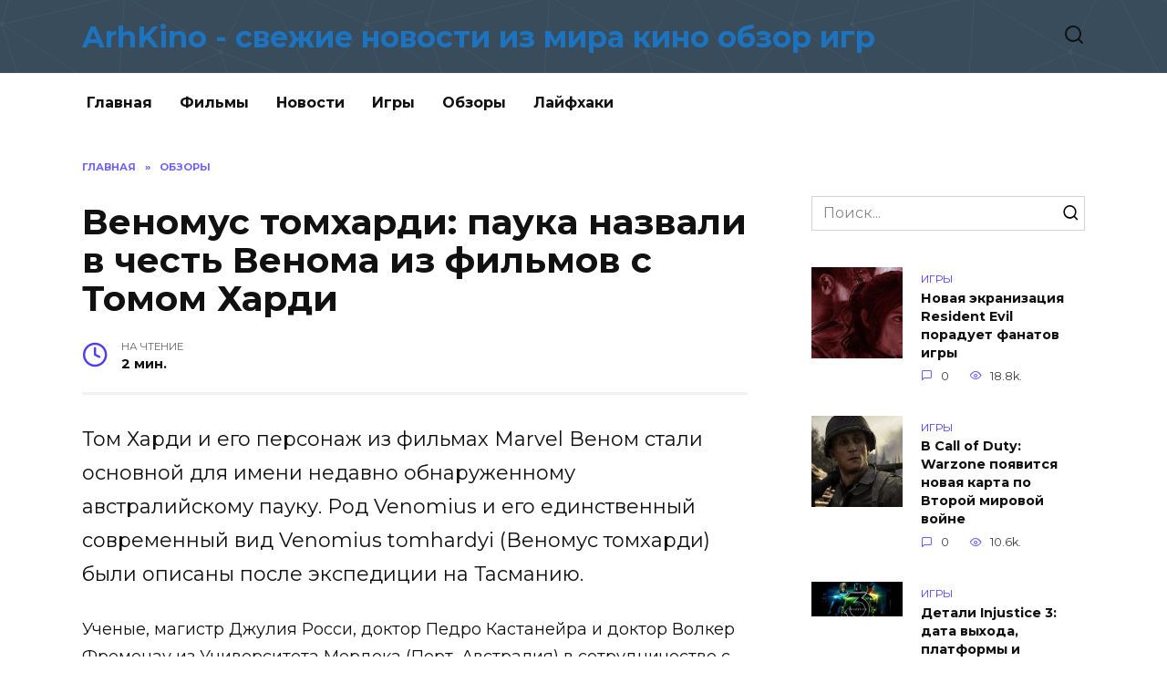

--- FILE ---
content_type: text/html; charset=UTF-8
request_url: https://arhkino.ru/venomus-tomhardi-pauka-nazvali-v-chest-venoma-iz-fil-mov-s-tomom-hardi/
body_size: 10142
content:
<!doctype html>
<html lang="ru-RU"
prefix="og: https://ogp.me/ns#" >
<head>
<meta charset="UTF-8">
<meta name="viewport" content="width=device-width, initial-scale=1">
<title>Веномус томхарди: паука назвали в честь Венома из фильмов с Томом Харди</title>
<script type="text/javascript"> //<![CDATA[
ajaxurl = "https://arhkino.ru/wp-admin/admin-ajax.php";
//]]></script>
<!-- All in One SEO Pack 3.2.10 от Michael Torbert из Semper Fi Web Design[174,314] -->
<meta name="description"  content="Том Харди и его персонаж из фильмах Marvel Веном стали основной для имени недавно обнаруженному австралийскому пауку. Род Venomius и его единственный" />
<meta name="robots" content="index,nofollow" />
<script type="application/ld+json" class="aioseop-schema">{"@context":"https://schema.org","@graph":[{"@type":"Organization","@id":"https://arhkino.ru/#organization","url":"https://arhkino.ru/","name":"ArhKino - \u0441\u0432\u0435\u0436\u0438\u0435 \u043d\u043e\u0432\u043e\u0441\u0442\u0438 \u0438\u0437 \u043c\u0438\u0440\u0430 \u043a\u0438\u043d\u043e \u043e\u0431\u0437\u043e\u0440 \u0438\u0433\u0440","sameAs":[]},{"@type":"WebSite","@id":"https://arhkino.ru/#website","url":"https://arhkino.ru/","name":"ArhKino - \u0441\u0432\u0435\u0436\u0438\u0435 \u043d\u043e\u0432\u043e\u0441\u0442\u0438 \u0438\u0437 \u043c\u0438\u0440\u0430 \u043a\u0438\u043d\u043e \u043e\u0431\u0437\u043e\u0440 \u0438\u0433\u0440","publisher":{"@id":"https://arhkino.ru/#organization"},"potentialAction":{"@type":"SearchAction","target":"https://arhkino.ru/?s={search_term_string}","query-input":"required name=search_term_string"}},{"@type":"WebPage","@id":"https://arhkino.ru/venomus-tomhardi-pauka-nazvali-v-chest-venoma-iz-fil-mov-s-tomom-hardi/#webpage","url":"https://arhkino.ru/venomus-tomhardi-pauka-nazvali-v-chest-venoma-iz-fil-mov-s-tomom-hardi/","inLanguage":"ru-RU","name":"\u0412\u0435\u043d\u043e\u043c\u0443\u0441 \u0442\u043e\u043c\u0445\u0430\u0440\u0434\u0438: \u043f\u0430\u0443\u043a\u0430 \u043d\u0430\u0437\u0432\u0430\u043b\u0438 \u0432 \u0447\u0435\u0441\u0442\u044c \u0412\u0435\u043d\u043e\u043c\u0430 \u0438\u0437 \u0444\u0438\u043b\u044c\u043c\u043e\u0432 \u0441 \u0422\u043e\u043c\u043e\u043c \u0425\u0430\u0440\u0434\u0438","isPartOf":{"@id":"https://arhkino.ru/#website"},"image":{"@type":"ImageObject","@id":"https://arhkino.ru/venomus-tomhardi-pauka-nazvali-v-chest-venoma-iz-fil-mov-s-tomom-hardi/#primaryimage","url":"https://arhkino.ru/wp-content/uploads/2023/09/fileo5pf5e06yt1-bigTopImage_2023_09_12_21_35_01.jpeg","width":1200,"height":600},"primaryImageOfPage":{"@id":"https://arhkino.ru/venomus-tomhardi-pauka-nazvali-v-chest-venoma-iz-fil-mov-s-tomom-hardi/#primaryimage"},"datePublished":"2023-09-12T19:53:05+00:00","dateModified":"2023-09-12T19:53:05+00:00"},{"@type":"Article","@id":"https://arhkino.ru/venomus-tomhardi-pauka-nazvali-v-chest-venoma-iz-fil-mov-s-tomom-hardi/#article","isPartOf":{"@id":"https://arhkino.ru/venomus-tomhardi-pauka-nazvali-v-chest-venoma-iz-fil-mov-s-tomom-hardi/#webpage"},"author":{"@id":"https://arhkino.ru/author/dron/#author"},"headline":"\u0412\u0435\u043d\u043e\u043c\u0443\u0441 \u0442\u043e\u043c\u0445\u0430\u0440\u0434\u0438: \u043f\u0430\u0443\u043a\u0430 \u043d\u0430\u0437\u0432\u0430\u043b\u0438 \u0432 \u0447\u0435\u0441\u0442\u044c \u0412\u0435\u043d\u043e\u043c\u0430 \u0438\u0437 \u0444\u0438\u043b\u044c\u043c\u043e\u0432 \u0441 \u0422\u043e\u043c\u043e\u043c \u0425\u0430\u0440\u0434\u0438","datePublished":"2023-09-12T19:53:05+00:00","dateModified":"2023-09-12T19:53:05+00:00","commentCount":0,"mainEntityOfPage":{"@id":"https://arhkino.ru/venomus-tomhardi-pauka-nazvali-v-chest-venoma-iz-fil-mov-s-tomom-hardi/#webpage"},"publisher":{"@id":"https://arhkino.ru/#organization"},"articleSection":"\u041e\u0431\u0437\u043e\u0440\u044b","image":{"@type":"ImageObject","@id":"https://arhkino.ru/venomus-tomhardi-pauka-nazvali-v-chest-venoma-iz-fil-mov-s-tomom-hardi/#primaryimage","url":"https://arhkino.ru/wp-content/uploads/2023/09/fileo5pf5e06yt1-bigTopImage_2023_09_12_21_35_01.jpeg","width":1200,"height":600}},{"@type":"Person","@id":"https://arhkino.ru/author/dron/#author","name":"dron","sameAs":[],"image":{"@type":"ImageObject","@id":"https://arhkino.ru/#personlogo","url":"https://secure.gravatar.com/avatar/0b4be8f8b3e9c9dffa1b2b57b32c7955?s=96&d=mm&r=g","width":96,"height":96,"caption":"dron"}}]}</script>
<link rel="canonical" href="https://arhkino.ru/venomus-tomhardi-pauka-nazvali-v-chest-venoma-iz-fil-mov-s-tomom-hardi/" />
<meta property="og:type" content="article" />
<meta property="og:title" content="Веномус томхарди: паука назвали в честь Венома из фильмов с Томом Харди" />
<meta property="og:description" content="Том Харди и его персонаж из фильмах Marvel Веном стали основной для имени недавно обнаруженному австралийскому пауку. Род Venomius и его единственный современный вид Venomius tomhardyi (Веномус томхар" />
<meta property="og:url" content="https://arhkino.ru/venomus-tomhardi-pauka-nazvali-v-chest-venoma-iz-fil-mov-s-tomom-hardi/" />
<meta property="og:site_name" content="ArhKino - свежие новости из мира кино обзор игр" />
<meta property="og:image" content="https://arhkino.ru/wp-content/plugins/all-in-one-seo-pack/images/default-user-image.png" />
<meta property="article:published_time" content="2023-09-12T19:53:05Z" />
<meta property="article:modified_time" content="2023-09-12T19:53:05Z" />
<meta property="og:image:secure_url" content="https://arhkino.ru/wp-content/plugins/all-in-one-seo-pack/images/default-user-image.png" />
<meta name="twitter:card" content="summary" />
<meta name="twitter:title" content="Веномус томхарди: паука назвали в честь Венома из фильмов с Томом Хард" />
<meta name="twitter:description" content="Том Харди и его персонаж из фильмах Marvel Веном стали основной для имени недавно обнаруженному австралийскому пауку. Род Venomius и его единственный современный вид Venomius tomhardyi (Веномус томхар" />
<meta name="twitter:image" content="https://arhkino.ru/wp-content/plugins/all-in-one-seo-pack/images/default-user-image.png" />
<!-- All in One SEO Pack -->
<link rel='dns-prefetch' href='//fonts.googleapis.com' />
<link rel="alternate" type="application/rss+xml" title="ArhKino - свежие новости из мира кино обзор игр &raquo; Лента комментариев к &laquo;Веномус томхарди: паука назвали в честь Венома из фильмов с Томом Харди&raquo;" href="https://arhkino.ru/venomus-tomhardi-pauka-nazvali-v-chest-venoma-iz-fil-mov-s-tomom-hardi/feed/" />
<!-- <link rel='stylesheet' id='wp-block-library-css'  href='https://arhkino.ru/wp-includes/css/dist/block-library/style.min.css'  media='all' /> -->
<!-- <link rel='stylesheet' id='wp-block-library-theme-css'  href='https://arhkino.ru/wp-includes/css/dist/block-library/theme.min.css'  media='all' /> -->
<!-- <link rel='stylesheet' id='toc-css-css'  href='https://arhkino.ru/wp-content/plugins/aftparser/css/toc.css'  media='all' /> -->
<!-- <link rel='stylesheet' id='cptch_stylesheet-css'  href='https://arhkino.ru/wp-content/plugins/captcha-bws/css/front_end_style.css'  media='all' /> -->
<!-- <link rel='stylesheet' id='dashicons-css'  href='https://arhkino.ru/wp-includes/css/dashicons.min.css'  media='all' /> -->
<!-- <link rel='stylesheet' id='cptch_desktop_style-css'  href='https://arhkino.ru/wp-content/plugins/captcha-bws/css/desktop_style.css'  media='all' /> -->
<!-- <link rel='stylesheet' id='wbcr-comments-plus-url-span-css'  href='https://arhkino.ru/wp-content/plugins/clearfy/components/comments-plus/assets/css/url-span.css'  media='all' /> -->
<link rel="stylesheet" type="text/css" href="//arhkino.ru/wp-content/cache/wpfc-minified/8olbr8/4bwqi.css" media="all"/>
<link rel='stylesheet' id='google-fonts-css'  href='https://fonts.googleapis.com/css?family=Montserrat%3A400%2C400i%2C700&#038;subset=cyrillic'  media='all' />
<link rel='stylesheet' id='reboot-style-css'  href='https://arhkino.ru/wp-content/themes/reboot%20new/assets/css/style.min.css'  media='all' />
<script src='//arhkino.ru/wp-content/cache/wpfc-minified/g3brtbi4/4bwqi.js' type="text/javascript"></script>
<!-- <script  src='https://arhkino.ru/wp-includes/js/jquery/jquery.js'></script> -->
<!-- <script  src='https://arhkino.ru/wp-includes/js/jquery/jquery-migrate.min.js'></script> -->
<link rel='https://api.w.org/' href='https://arhkino.ru/wp-json/' />
<link rel="alternate" type="application/json+oembed" href="https://arhkino.ru/wp-json/oembed/1.0/embed?url=https%3A%2F%2Farhkino.ru%2Fvenomus-tomhardi-pauka-nazvali-v-chest-venoma-iz-fil-mov-s-tomom-hardi%2F" />
<link rel="alternate" type="text/xml+oembed" href="https://arhkino.ru/wp-json/oembed/1.0/embed?url=https%3A%2F%2Farhkino.ru%2Fvenomus-tomhardi-pauka-nazvali-v-chest-venoma-iz-fil-mov-s-tomom-hardi%2F&#038;format=xml" />
<style>.site-title, .site-title a{color:#1e73be}@media (min-width: 768px){.site-header{background-image: url("https://arhkino.ru/wp-content/uploads/2020/12/2020-12-09_01-23-33.png")}}</style>
<link rel="icon" href="https://arhkino.ru/wp-content/uploads/2019/05/cropped-unnamed-32x32.png" sizes="32x32" />
<link rel="icon" href="https://arhkino.ru/wp-content/uploads/2019/05/cropped-unnamed-192x192.png" sizes="192x192" />
<link rel="apple-touch-icon-precomposed" href="https://arhkino.ru/wp-content/uploads/2019/05/cropped-unnamed-180x180.png" />
<meta name="msapplication-TileImage" content="https://arhkino.ru/wp-content/uploads/2019/05/cropped-unnamed-270x270.png" />
<meta name="yandex-verification" content="ec0ff091658b4945" />
<!-- Global site tag (gtag.js) - Google Analytics -->
<script async src="https://www.googletagmanager.com/gtag/js?id=UA-115761635-12"></script>
<script>
window.dataLayer = window.dataLayer || [];
function gtag(){dataLayer.push(arguments);}
gtag('js', new Date());
gtag('config', 'UA-115761635-12');
</script>
</head>
<body class="post-template-default single single-post postid-79385 single-format-standard wp-embed-responsive sidebar-right">
<div id="page" class="site">
<a class="skip-link screen-reader-text" href="#content">Skip to content</a>
<header id="masthead" class="site-header full" itemscope itemtype="https://schema.org/WPHeader">
<div class="site-header-inner fixed">
<div class="humburger js-humburger"><span></span><span></span><span></span></div>
<div class="site-branding">
<div class="site-branding__body"><div class="site-title"><a href="https://arhkino.ru/">ArhKino - свежие новости из мира кино обзор игр</a></div></div></div><!-- .site-branding -->                <div class="header-search">
<span class="search-icon js-search-icon"></span>
</div>
</div>
</header><!-- #masthead -->
<nav id="site-navigation" class="main-navigation fixed">
<div class="main-navigation-inner full">
<div class="menu-glavnoe-container"><ul id="header_menu" class="menu"><li id="menu-item-11" class="menu-item menu-item-type-custom menu-item-object-custom menu-item-11"><a href="/">Главная</a></li>
<li id="menu-item-2743" class="menu-item menu-item-type-taxonomy menu-item-object-category menu-item-2743"><a href="https://arhkino.ru/category/filmy/">Фильмы</a></li>
<li id="menu-item-3947" class="menu-item menu-item-type-taxonomy menu-item-object-category menu-item-3947"><a href="https://arhkino.ru/category/novosti/">Новости</a></li>
<li id="menu-item-2744" class="menu-item menu-item-type-taxonomy menu-item-object-category menu-item-2744"><a href="https://arhkino.ru/category/igry/">Игры</a></li>
<li id="menu-item-2745" class="menu-item menu-item-type-taxonomy menu-item-object-category current-post-ancestor current-menu-parent current-post-parent menu-item-2745"><a href="https://arhkino.ru/category/obzory/">Обзоры</a></li>
<li id="menu-item-6471" class="menu-item menu-item-type-taxonomy menu-item-object-category menu-item-6471"><a href="https://arhkino.ru/category/lajfhaki/">Лайфхаки</a></li>
</ul></div>        </div>
</nav><!-- #site-navigation -->
<div class="mobile-menu-placeholder js-mobile-menu-placeholder"></div>
<div class="search-screen-overlay js-search-screen-overlay"></div>
<div class="search-screen js-search-screen">
<form role="search" method="get" class="search-form" action="https://arhkino.ru/">
<label>
<span class="screen-reader-text">Search for:</span>
<input type="search" class="search-field" placeholder="Поиск..." value="" name="s">
</label>
<button type="submit" class="search-submit"></button>
</form>    </div>
<div id="content" class="site-content fixed">
<div class="site-content-inner">
<div id="primary" class="content-area" itemscope itemtype="https://schema.org/Article">
<main id="main" class="site-main article-card">
<article id="post-79385" class="article-post post-79385 post type-post status-publish format-standard has-post-thumbnail  category-obzory">
<div class="breadcrumb" itemscope itemtype="https://schema.org/BreadcrumbList"><span class="breadcrumb-item" itemprop="itemListElement" itemscope itemtype="https://schema.org/ListItem"><a href="https://arhkino.ru/" itemprop="item"><span itemprop="name">Главная</span></a><meta itemprop="position" content="0"></span> <span class="breadcrumb-separator">»</span> <span class="breadcrumb-item breadcrumb_last" itemprop="itemListElement" itemscope itemtype="https://schema.org/ListItem"><span itemprop="name">Обзоры</span><meta itemprop="position" content="1"></span></div>
<h1 class="entry-title" itemprop="headline">Веномус томхарди: паука назвали в честь Венома из фильмов с Томом Харди</h1>
<div class="entry-meta">
<span class="entry-time"><span class="entry-label">На чтение</span> 2 мин.</span>                                </div>
<div class="entry-content" itemprop="articleBody">
<p><span style="font-size:22px">Том Харди и его персонаж из фильмах Marvel Веном стали основной для имени недавно обнаруженному австралийскому пауку. Род Venomius и его единственный современный вид Venomius tomhardyi (Веномус томхарди) были описаны после экспедиции на Тасманию.</span></p>
<p><span style="font-size:18px">Ученые, магистр Джулия Росси, доктор Педро Кастанейра и доктор Волкер Фременау из Университета Мердока (Перт, Австралия) в сотрудничестве с доктором Реннером Баптистой из Федерального университета Рио-де-Жанейро (Бразилия) описали новый род пауков, плетающих шары.</span></p>
<p><span style="font-size:18px">Увидеть его изображения можно ниже:</span></p>
<p><span style="font-size:18px">Том Харди изображает Эдди Брока и его альтер-эго Венома, антигероя, тесно связанного с Человеком-пауком, в двух сольных фильмах Sony Pictures. Характерные черные пятна на брюшке паукообразного напомнили ученым голову Венома, что вдохновило их на выбор необычного имени.</span></p>
<p><span style="font-size:18px">Этот род принадлежит к семейству пауков Araneidae, или Araneae, которые строят вертикальные круглые паутины для захвата добычи. Несмотря на сходство с родственным родом Phonognatha, поскольку у обоих нет бугорков на брюшке, недавно описанные пауки отличаются своим поведением: они создают обтянутые шелком отверстия в ветвях деревьев для укрытия, а также имеют разные гениталии.</span></p>
<p><span style="font-size:18px">Голотип нового вида был обнаружен и впоследствии сохранен в Музее и художественной галерее королевы Виктории после экспедиции на Тасманию, Викторию, Южную Австралию и Западную Австралию.</span></p>
<p><span style="font-size:18px">Что касается фильмов, то <strong>«Веном 3» </strong>должен выйти в 2024 году.</span></p>
<p><b>Дополнительно:</b><br />
<img alt="Веномус томхарди: паука назвали в честь Венома из фильмов с Томом Харди" src='https://arhkino.ru/wp-content/uploads/2023/09/fileo5pf5e06yt1-bigTopImage_2023_09_12_21_35_01.jpeg' title='Веномус томхарди: паука назвали в честь Венома из фильмов с Томом Харди'><br />
<img alt="Веномус томхарди: паука назвали в честь Венома из фильмов с Томом Харди" src='https://arhkino.ru/wp-content/uploads/2023/09/fileyuiuz2szrt1694540022.jpg' title='Веномус томхарди: паука назвали в честь Венома из фильмов с Томом Харди'></p>
<!-- toc empty -->    </div><!-- .entry-content -->
</article>
<div class="rating-box">
<div class="rating-box__header">Оцените статью</div>
<div class="star-rating js-star-rating star-rating--score-0" data-post-id="79385" data-rating-count="" data-rating-sum="" data-rating-value=""><span class="star-rating-item js-star-rating-item" data-score="1"><svg aria-hidden="true" role="img" xmlns="http://www.w3.org/2000/svg" viewBox="0 0 576 512" class="i-ico"><path fill="currentColor" d="M259.3 17.8L194 150.2 47.9 171.5c-26.2 3.8-36.7 36.1-17.7 54.6l105.7 103-25 145.5c-4.5 26.3 23.2 46 46.4 33.7L288 439.6l130.7 68.7c23.2 12.2 50.9-7.4 46.4-33.7l-25-145.5 105.7-103c19-18.5 8.5-50.8-17.7-54.6L382 150.2 316.7 17.8c-11.7-23.6-45.6-23.9-57.4 0z" class="ico-star"></path></svg></span><span class="star-rating-item js-star-rating-item" data-score="2"><svg aria-hidden="true" role="img" xmlns="http://www.w3.org/2000/svg" viewBox="0 0 576 512" class="i-ico"><path fill="currentColor" d="M259.3 17.8L194 150.2 47.9 171.5c-26.2 3.8-36.7 36.1-17.7 54.6l105.7 103-25 145.5c-4.5 26.3 23.2 46 46.4 33.7L288 439.6l130.7 68.7c23.2 12.2 50.9-7.4 46.4-33.7l-25-145.5 105.7-103c19-18.5 8.5-50.8-17.7-54.6L382 150.2 316.7 17.8c-11.7-23.6-45.6-23.9-57.4 0z" class="ico-star"></path></svg></span><span class="star-rating-item js-star-rating-item" data-score="3"><svg aria-hidden="true" role="img" xmlns="http://www.w3.org/2000/svg" viewBox="0 0 576 512" class="i-ico"><path fill="currentColor" d="M259.3 17.8L194 150.2 47.9 171.5c-26.2 3.8-36.7 36.1-17.7 54.6l105.7 103-25 145.5c-4.5 26.3 23.2 46 46.4 33.7L288 439.6l130.7 68.7c23.2 12.2 50.9-7.4 46.4-33.7l-25-145.5 105.7-103c19-18.5 8.5-50.8-17.7-54.6L382 150.2 316.7 17.8c-11.7-23.6-45.6-23.9-57.4 0z" class="ico-star"></path></svg></span><span class="star-rating-item js-star-rating-item" data-score="4"><svg aria-hidden="true" role="img" xmlns="http://www.w3.org/2000/svg" viewBox="0 0 576 512" class="i-ico"><path fill="currentColor" d="M259.3 17.8L194 150.2 47.9 171.5c-26.2 3.8-36.7 36.1-17.7 54.6l105.7 103-25 145.5c-4.5 26.3 23.2 46 46.4 33.7L288 439.6l130.7 68.7c23.2 12.2 50.9-7.4 46.4-33.7l-25-145.5 105.7-103c19-18.5 8.5-50.8-17.7-54.6L382 150.2 316.7 17.8c-11.7-23.6-45.6-23.9-57.4 0z" class="ico-star"></path></svg></span><span class="star-rating-item js-star-rating-item" data-score="5"><svg aria-hidden="true" role="img" xmlns="http://www.w3.org/2000/svg" viewBox="0 0 576 512" class="i-ico"><path fill="currentColor" d="M259.3 17.8L194 150.2 47.9 171.5c-26.2 3.8-36.7 36.1-17.7 54.6l105.7 103-25 145.5c-4.5 26.3 23.2 46 46.4 33.7L288 439.6l130.7 68.7c23.2 12.2 50.9-7.4 46.4-33.7l-25-145.5 105.7-103c19-18.5 8.5-50.8-17.7-54.6L382 150.2 316.7 17.8c-11.7-23.6-45.6-23.9-57.4 0z" class="ico-star"></path></svg></span></div>    </div>
<div class="entry-social">
<div class="social-buttons"><span class="social-button social-button--vkontakte" data-social="vkontakte"></span><span class="social-button social-button--facebook" data-social="facebook"></span><span class="social-button social-button--telegram" data-social="telegram"></span><span class="social-button social-button--odnoklassniki" data-social="odnoklassniki"></span><span class="social-button social-button--twitter" data-social="twitter"></span><span class="social-button social-button--sms" data-social="sms"></span><span class="social-button social-button--whatsapp" data-social="whatsapp"></span></div>    </div>
<meta itemprop="author" content="dron">
<meta itemscope itemprop="mainEntityOfPage" itemType="https://schema.org/WebPage" itemid="https://arhkino.ru/venomus-tomhardi-pauka-nazvali-v-chest-venoma-iz-fil-mov-s-tomom-hardi/" content="Веномус томхарди: паука назвали в честь Венома из фильмов с Томом Харди">
<meta itemprop="dateModified" content="2023-09-12">
<meta itemprop="datePublished" content="2023-09-12T22:53:05+03:00">
<div itemprop="publisher" itemscope itemtype="https://schema.org/Organization" style="display: none;"><meta itemprop="name" content="ArhKino - свежие новости из мира кино обзор игр"><meta itemprop="telephone" content="ArhKino - свежие новости из мира кино обзор игр"><meta itemprop="address" content="https://arhkino.ru"></div>
<div id="comments" class="comments-area">
<div id="respond" class="comment-respond">
<div id="reply-title" class="comment-reply-title">Добавить комментарий <small><a rel="nofollow" id="cancel-comment-reply-link" href="/venomus-tomhardi-pauka-nazvali-v-chest-venoma-iz-fil-mov-s-tomom-hardi/#respond" style="display:none;">Отменить ответ</a></small></div>			<form action="https://arhkino.ru/wp-comments-post.php" method="post" id="commentform" class="comment-form" novalidate>
<p class="comment-form-author"><label class="screen-reader-text" for="author">Имя <span class="required">*</span></label> <input id="author" name="author" type="text" value="" size="30" maxlength="245"  required='required' placeholder="Имя" /></p>
<p class="comment-form-email"><label class="screen-reader-text" for="email">E-mail <span class="required">*</span></label> <input id="email" name="email" type="email" value="" size="30" maxlength="100"  required='required' placeholder="E-mail" /></p></br></br></br>
<p class="comment-form-comment"><label class="screen-reader-text" for="comment">Комментарий</label> <textarea id="comment" name="comment" cols="45" rows="8" maxlength="65525" required="required" placeholder="Комментарий" ></textarea></p><p class="comment-form-cookies-consent"><input id="wp-comment-cookies-consent" name="wp-comment-cookies-consent" type="checkbox" value="yes" /><label for="wp-comment-cookies-consent">Сохранить моё имя, email и адрес сайта в этом браузере для последующих моих комментариев.</label></p>
<p class="cptch_block"><span class="cptch_wrap cptch_math_actions">
<label class="cptch_label" for="cptch_input_16"><span class="cptch_span"><input id="cptch_input_16" class="cptch_input cptch_wp_comments" type="text" autocomplete="off" name="cptch_number" value="" maxlength="2" size="2" aria-required="true" required="required" style="margin-bottom:0;display:inline;font-size: 12px;width: 40px;" /></span>
<span class="cptch_span">&nbsp;&#43;&nbsp;</span>
<span class="cptch_span">6</span>
<span class="cptch_span">&nbsp;=&nbsp;</span>
<span class="cptch_span">11</span>
<input type="hidden" name="cptch_result" value="c/0=" /><input type="hidden" name="cptch_time" value="1740046662" />
<input type="hidden" name="cptch_form" value="wp_comments" />
</label><span class="cptch_reload_button_wrap hide-if-no-js">
<noscript>
<style type="text/css">
.hide-if-no-js {
display: none !important;
}
</style>
</noscript>
<span class="cptch_reload_button dashicons dashicons-update"></span>
</span></span></p><p class="form-submit"><input name="submit" type="submit" id="submit" class="submit" value="Отправить комментарий" /> <input type='hidden' name='comment_post_ID' value='79385' id='comment_post_ID' />
<input type='hidden' name='comment_parent' id='comment_parent' value='0' />
</p><p style="display: none;"><input type="hidden" id="akismet_comment_nonce" name="akismet_comment_nonce" value="a7ee4538ef" /></p><p style="display: none;"><input type="hidden" id="ak_js" name="ak_js" value="215"/></p>			</form>
</div><!-- #respond -->
</div><!-- #comments -->
</main><!-- #main -->
</div><!-- #primary -->
<aside id="secondary" class="widget-area" itemscope itemtype="https://schema.org/WPSideBar">
<div class="sticky-sidebar js-sticky-sidebar">
<div id="custom_html-7" class="widget_text widget widget_custom_html"><div class="textwidget custom-html-widget"></div></div><div id="custom_html-3" class="widget_text widget widget_custom_html"><div class="textwidget custom-html-widget"></div></div><div id="search-2" class="widget widget_search">
<form role="search" method="get" class="search-form" action="https://arhkino.ru/">
<label>
<span class="screen-reader-text">Search for:</span>
<input type="search" class="search-field" placeholder="Поиск..." value="" name="s">
</label>
<button type="submit" class="search-submit"></button>
</form></div><div id="wpshop_widget_articles-3" class="widget widget_wpshop_widget_articles"><div class="widget-articles">
<article class="post-card post-card--small">
<div class="post-card__thumbnail">
<a href="https://arhkino.ru/novaya-ekranizaciya-resident-evil-poraduet-fanatov-igry/">
<img width="100" height="100" src="https://arhkino.ru/wp-content/uploads/2021/03/4-bigTopImage_2021_03_31_10_07_33-100x100.jpeg" class="attachment-reboot_square size-reboot_square wp-post-image" alt="Веномус томхарди: паука назвали в честь Венома из фильмов с Томом Харди" srcset="https://arhkino.ru/wp-content/uploads/2021/03/4-bigTopImage_2021_03_31_10_07_33-100x100.jpeg 100w, https://arhkino.ru/wp-content/uploads/2021/03/4-bigTopImage_2021_03_31_10_07_33-150x150.jpeg 150w" sizes="(max-width: 100px) 100vw, 100px" title="Веномус томхарди: паука назвали в честь Венома из фильмов с Томом Харди" />            </a>
</div>
<div class="post-card__body">
<span class="post-card__category">Игры</span>        <div class="post-card__title"><a href="https://arhkino.ru/novaya-ekranizaciya-resident-evil-poraduet-fanatov-igry/">Новая экранизация Resident Evil порадует фанатов игры</a></div>
<div class="post-card__meta">
<span class="post-card__comments">0</span>
<span class="post-card__views">18.8k.</span>        </div>
</div>
</article>
<article class="post-card post-card--small">
<div class="post-card__thumbnail">
<a href="https://arhkino.ru/v-call-of-duty-warzone-poyavitsya-novaya-karta-po-vtoroy-mirovoy-voyne/">
<img width="100" height="100" src="https://arhkino.ru/wp-content/uploads/2021/03/21-bigTopImage_2021_03_28_09_58_10-100x100.jpg" class="attachment-reboot_square size-reboot_square wp-post-image" alt="Веномус томхарди: паука назвали в честь Венома из фильмов с Томом Харди" srcset="https://arhkino.ru/wp-content/uploads/2021/03/21-bigTopImage_2021_03_28_09_58_10-100x100.jpg 100w, https://arhkino.ru/wp-content/uploads/2021/03/21-bigTopImage_2021_03_28_09_58_10-150x150.jpg 150w" sizes="(max-width: 100px) 100vw, 100px" title="Веномус томхарди: паука назвали в честь Венома из фильмов с Томом Харди" />            </a>
</div>
<div class="post-card__body">
<span class="post-card__category">Игры</span>        <div class="post-card__title"><a href="https://arhkino.ru/v-call-of-duty-warzone-poyavitsya-novaya-karta-po-vtoroy-mirovoy-voyne/">В Call of Duty: Warzone появится новая карта по Второй мировой войне</a></div>
<div class="post-card__meta">
<span class="post-card__comments">0</span>
<span class="post-card__views">10.6k.</span>        </div>
</div>
</article>
<article class="post-card post-card--small">
<div class="post-card__thumbnail">
<a href="https://arhkino.ru/detali-injustice-3-data-vyhoda-platformy-i-matrica/">
<img width="100" height="38" src="https://arhkino.ru/wp-content/uploads/2020/07/1-bigTopImage_2020_07_23_13_54_31.jpg" class="attachment-reboot_square size-reboot_square wp-post-image" alt="Веномус томхарди: паука назвали в честь Венома из фильмов с Томом Харди" srcset="https://arhkino.ru/wp-content/uploads/2020/07/1-bigTopImage_2020_07_23_13_54_31.jpg 800w, https://arhkino.ru/wp-content/uploads/2020/07/1-bigTopImage_2020_07_23_13_54_31-300x113.jpg 300w, https://arhkino.ru/wp-content/uploads/2020/07/1-bigTopImage_2020_07_23_13_54_31-768x288.jpg 768w, https://arhkino.ru/wp-content/uploads/2020/07/1-bigTopImage_2020_07_23_13_54_31-770x300.jpg 770w" sizes="(max-width: 100px) 100vw, 100px" title="Веномус томхарди: паука назвали в честь Венома из фильмов с Томом Харди" />            </a>
</div>
<div class="post-card__body">
<span class="post-card__category">Игры</span>        <div class="post-card__title"><a href="https://arhkino.ru/detali-injustice-3-data-vyhoda-platformy-i-matrica/">Детали Injustice 3: дата выхода, платформы и «Матрица»</a></div>
<div class="post-card__meta">
<span class="post-card__comments">0</span>
<span class="post-card__views">9.7k.</span>        </div>
</div>
</article>
<article class="post-card post-card--small">
<div class="post-card__thumbnail">
<a href="https://arhkino.ru/utekla-data-vyhoda-mass-effect-legendary-edition/">
<img width="100" height="100" src="https://arhkino.ru/wp-content/uploads/2020/11/1-bigTopImage_2020_11_12_09_26_20-100x100.jpeg" class="attachment-reboot_square size-reboot_square wp-post-image" alt="Веномус томхарди: паука назвали в честь Венома из фильмов с Томом Харди" srcset="https://arhkino.ru/wp-content/uploads/2020/11/1-bigTopImage_2020_11_12_09_26_20-100x100.jpeg 100w, https://arhkino.ru/wp-content/uploads/2020/11/1-bigTopImage_2020_11_12_09_26_20-150x150.jpeg 150w" sizes="(max-width: 100px) 100vw, 100px" title="Веномус томхарди: паука назвали в честь Венома из фильмов с Томом Харди" />            </a>
</div>
<div class="post-card__body">
<span class="post-card__category">Фильмы</span>        <div class="post-card__title"><a href="https://arhkino.ru/utekla-data-vyhoda-mass-effect-legendary-edition/">Утекла дата выхода Mass Effect Legendary Edition</a></div>
<div class="post-card__meta">
<span class="post-card__comments">0</span>
<span class="post-card__views">8.2k.</span>        </div>
</div>
</article>
<article class="post-card post-card--small">
<div class="post-card__thumbnail">
<a href="https://arhkino.ru/akter-podtverdil-poyavlenie-cheloveka-pauka-tobi-maguayra-v-mcu/">
<img width="100" height="100" src="https://arhkino.ru/wp-content/uploads/2021/04/g8yvehapvqen7ymaeob8ji-bigTopImage-100x100.jpg" class="attachment-reboot_square size-reboot_square wp-post-image" alt="Веномус томхарди: паука назвали в честь Венома из фильмов с Томом Харди" srcset="https://arhkino.ru/wp-content/uploads/2021/04/g8yvehapvqen7ymaeob8ji-bigTopImage-100x100.jpg 100w, https://arhkino.ru/wp-content/uploads/2021/04/g8yvehapvqen7ymaeob8ji-bigTopImage-150x150.jpg 150w" sizes="(max-width: 100px) 100vw, 100px" title="Веномус томхарди: паука назвали в честь Венома из фильмов с Томом Харди" />            </a>
</div>
<div class="post-card__body">
<span class="post-card__category">Фильмы</span>        <div class="post-card__title"><a href="https://arhkino.ru/akter-podtverdil-poyavlenie-cheloveka-pauka-tobi-maguayra-v-mcu/">Актер подтвердил появление Человека-паука Тоби Магуайра в MCU</a></div>
<div class="post-card__meta">
<span class="post-card__comments">0</span>
<span class="post-card__views">7.6k.</span>        </div>
</div>
</article></div></div>    </div>
</aside><!-- #secondary -->
<div class="related-posts fixed">
<div class="related-posts__header">Вам также может понравиться</div>
<div class="post-cards post-cards--vertical">
<div class="post-card post-card--vertical w-animate">
<div class="post-card__thumbnail">
<a href="https://arhkino.ru/kventin-tarantino-pohvalil-fil-m-dzhoker-bezumie-dlya-dvoih-kotoryy-vseh-poslal/">
<img width="335" height="220" src="https://arhkino.ru/wp-content/uploads/2024/10/filehzq22nd3wt1-bigTopImage_2024_10_30_01_20_46-335x220.jpg" class="attachment-reboot_small size-reboot_small wp-post-image" alt="Квентин Тарантино похвалил фильм «Джокер: Безумие для двоих», который «всех послал»" title="Квентин Тарантино похвалил фильм «Джокер: Безумие для двоих», который «всех послал»" />            </a>
</div>
<div class="post-card__body">
<div class="post-card__title"><a href="https://arhkino.ru/kventin-tarantino-pohvalil-fil-m-dzhoker-bezumie-dlya-dvoih-kotoryy-vseh-poslal/">Квентин Тарантино похвалил фильм «Джокер: Безумие для двоих», который «всех послал»</a></div><div class="post-card__description">«Джокер: Безумие для двоих» вышел в цифровом формате</div><div class="post-card__meta"><span class="post-card__comments">0</span><span class="post-card__views">7</span></div>
</div>
</div>
<div class="post-card post-card--vertical w-animate">
<div class="post-card__thumbnail">
<a href="https://arhkino.ru/prizrachnoe-lico-iz-krika-v-zhutkovatom-treylere-mortal-kombat-1/">
<img width="335" height="220" src="https://arhkino.ru/wp-content/uploads/2024/10/file899nmwudct1-bigTopImage_2024_10_30_00_56_44-335x220.jpg" class="attachment-reboot_small size-reboot_small wp-post-image" alt="Призрачное лицо из «Крика» в жутковатом трейлере Mortal Kombat 1" title="Призрачное лицо из «Крика» в жутковатом трейлере Mortal Kombat 1" />            </a>
</div>
<div class="post-card__body">
<div class="post-card__title"><a href="https://arhkino.ru/prizrachnoe-lico-iz-krika-v-zhutkovatom-treylere-mortal-kombat-1/">Призрачное лицо из «Крика» в жутковатом трейлере Mortal Kombat 1</a></div><div class="post-card__description">Для Mortal Kombat 1 недавно вышло сюжетное дополнение</div><div class="post-card__meta"><span class="post-card__comments">0</span><span class="post-card__views">1</span></div>
</div>
</div>
<div class="post-card post-card--vertical w-animate">
<div class="post-card__thumbnail">
<a href="https://arhkino.ru/concord-ne-vernetsya-sony-zakryla-studiyu-firewalk/">
<img width="335" height="220" src="https://arhkino.ru/wp-content/uploads/2024/10/filetvla9m4kvt1-bigTopImage_2024_10_29_22_21_33-335x220.jpg" class="attachment-reboot_small size-reboot_small wp-post-image" alt="Concord не вернется: Sony закрыла студию Firewalk" title="Concord не вернется: Sony закрыла студию Firewalk" />            </a>
</div>
<div class="post-card__body">
<div class="post-card__title"><a href="https://arhkino.ru/concord-ne-vernetsya-sony-zakryla-studiyu-firewalk/">Concord не вернется: Sony закрыла студию Firewalk</a></div><div class="post-card__description">Мультиплеерный шутер Concord стал самым большим провалом</div><div class="post-card__meta"><span class="post-card__comments">0</span><span class="post-card__views">0</span></div>
</div>
</div>
<div class="post-card post-card--vertical w-animate">
<div class="post-card__thumbnail">
<a href="https://arhkino.ru/podtverzhdena-otmena-fil-ma-fantasticheskie-tvari-4/">
<img width="335" height="220" src="https://arhkino.ru/wp-content/uploads/2024/10/file0hctahjzat1-bigTopImage_2024_10_29_21_02_14-335x220.jpg" class="attachment-reboot_small size-reboot_small wp-post-image" alt="Подтверждена отмена фильма «Фантастические твари 4»" title="Подтверждена отмена фильма «Фантастические твари 4»" />            </a>
</div>
<div class="post-card__body">
<div class="post-card__title"><a href="https://arhkino.ru/podtverzhdena-otmena-fil-ma-fantasticheskie-tvari-4/">Подтверждена отмена фильма «Фантастические твари 4»</a></div><div class="post-card__description">Серия фильмов «Фантастические твари» началась с успеха</div><div class="post-card__meta"><span class="post-card__comments">0</span><span class="post-card__views">0</span></div>
</div>
</div>
<div class="post-card post-card--vertical w-animate">
<div class="post-card__thumbnail">
<a href="https://arhkino.ru/novyy-bleyd-otmenen-polnaya-hronologiya-razrabotki-fil-ma-marvel-s-mahershaloy-ali/">
<img width="335" height="220" src="https://arhkino.ru/wp-content/uploads/2024/10/filebgs9u1jikt1-bigTopImage_2024_10_29_20_49_10-335x220.jpg" class="attachment-reboot_small size-reboot_small wp-post-image" alt="Новый «Блэйд» отменен? Полная хронология разработки фильма Marvel с Махершалой Али" title="Новый «Блэйд» отменен? Полная хронология разработки фильма Marvel с Махершалой Али" />            </a>
</div>
<div class="post-card__body">
<div class="post-card__title"><a href="https://arhkino.ru/novyy-bleyd-otmenen-polnaya-hronologiya-razrabotki-fil-ma-marvel-s-mahershaloy-ali/">Новый «Блэйд» отменен? Полная хронология разработки фильма Marvel с Махершалой Али</a></div><div class="post-card__description">Disney убрали фильм «Блэйд» (Blade) от Marvel Studios</div><div class="post-card__meta"><span class="post-card__comments">0</span><span class="post-card__views">1</span></div>
</div>
</div>
<div class="post-card post-card--vertical w-animate">
<div class="post-card__thumbnail">
<a href="https://arhkino.ru/vpechatleniya-ot-igry-indiana-dzhons-i-velikiy-krug-posle-prev-yu/">
<img width="335" height="220" src="https://arhkino.ru/wp-content/uploads/2024/10/filepkkdx1q67t1-bigTopImage_2024_10_29_19_26_57-335x220.jpg" class="attachment-reboot_small size-reboot_small wp-post-image" alt="Впечатления от игры «Индиана Джонс и великий круг» после превью" title="Впечатления от игры «Индиана Джонс и великий круг» после превью" />            </a>
</div>
<div class="post-card__body">
<div class="post-card__title"><a href="https://arhkino.ru/vpechatleniya-ot-igry-indiana-dzhons-i-velikiy-krug-posle-prev-yu/">Впечатления от игры «Индиана Джонс и великий круг» после превью</a></div><div class="post-card__description">Чуть более чем за полтора месяца до релиза Indiana</div><div class="post-card__meta"><span class="post-card__comments">0</span><span class="post-card__views">7</span></div>
</div>
</div>
<div class="post-card post-card--vertical w-animate">
<div class="post-card__thumbnail">
<a href="https://arhkino.ru/insayder-raskryl-kogda-vyydet-treyler-fil-ma-missiya-nevypolnima-8/">
<img width="335" height="220" src="https://arhkino.ru/wp-content/uploads/2024/10/fileu2ouy2ilct1-bigTopImage_2024_10_29_17_38_43-335x220.jpeg" class="attachment-reboot_small size-reboot_small wp-post-image" alt="Инсайдер раскрыл, когда выйдет трейлер фильма «Миссия невыполнима 8»" title="Инсайдер раскрыл, когда выйдет трейлер фильма «Миссия невыполнима 8»" />            </a>
</div>
<div class="post-card__body">
<div class="post-card__title"><a href="https://arhkino.ru/insayder-raskryl-kogda-vyydet-treyler-fil-ma-missiya-nevypolnima-8/">Инсайдер раскрыл, когда выйдет трейлер фильма «Миссия невыполнима 8»</a></div><div class="post-card__description">Маркетинг новой части серии фильмов «Миссия невыполнима»</div><div class="post-card__meta"><span class="post-card__comments">0</span><span class="post-card__views">2</span></div>
</div>
</div>
<div class="post-card post-card--vertical w-animate">
<div class="post-card__thumbnail">
<a href="https://arhkino.ru/sluh-nall-iz-venoma-3-poyavitsya-v-fil-me-zloveschaya-shesterka/">
<img width="335" height="220" src="https://arhkino.ru/wp-content/uploads/2024/10/filebs297zangt1-bigTopImage_2024_10_29_16_53_26-335x220.jpg" class="attachment-reboot_small size-reboot_small wp-post-image" alt="Слух: Налл из «Венома 3» появится в фильме «Зловещая шестерка»" title="Слух: Налл из «Венома 3» появится в фильме «Зловещая шестерка»" />            </a>
</div>
<div class="post-card__body">
<div class="post-card__title"><a href="https://arhkino.ru/sluh-nall-iz-venoma-3-poyavitsya-v-fil-me-zloveschaya-shesterka/">Слух: Налл из «Венома 3» появится в фильме «Зловещая шестерка»</a></div><div class="post-card__description">«Веном: Последний танец» (Venom: The Last Dance) представил</div><div class="post-card__meta"><span class="post-card__comments">0</span><span class="post-card__views">2</span></div>
</div>
</div>
</div>
</div>
</div><!--.site-content-inner-->
</div><!--.site-content-->

<div class="advertising-after-site fixed"></div>
<div class="site-footer-container">
<footer id="colophon" class="site-footer site-footer--style-gray full">
<div class="site-footer-inner fixed">
<div class="footer-bottom">
<div class="footer-info">
© 2025 ArhKino - свежие новости из мира кино обзор игр
</div>
<div class="footer-counters">
</div>
</div>
</div>
</footer><!--.site-footer-->
</div>
<button type="button" class="scrolltop js-scrolltop"></button>
</div><!-- #page -->
<script  src='https://arhkino.ru/wp-content/plugins/aftparser/js/toc.min.js'></script>
<script  src='https://arhkino.ru/wp-content/plugins/aftparser/js/postprocessing.js'></script>
<script  src='https://arhkino.ru/wp-content/plugins/clearfy/components/comments-plus/assets/js/url-span.js'></script>
<script type='text/javascript'>
/* <![CDATA[ */
var viewsCacheL10n = {"admin_ajax_url":"https:\/\/arhkino.ru\/wp-admin\/admin-ajax.php","post_id":"79385"};
/* ]]> */
</script>
<script  src='https://arhkino.ru/wp-content/plugins/wp-postviews/postviews-cache.js'></script>
<script type='text/javascript'>
/* <![CDATA[ */
var settings_array = {"rating_text_average":"\u0441\u0440\u0435\u0434\u043d\u0435\u0435","rating_text_from":"\u0438\u0437","lightbox_display":"1","sidebar_fixed":"1"};
var wps_ajax = {"url":"https:\/\/arhkino.ru\/wp-admin\/admin-ajax.php","nonce":"e44a2984b1"};
/* ]]> */
</script>
<script  src='https://arhkino.ru/wp-content/themes/reboot%20new/assets/js/all.min.js'></script>
<script  src='https://arhkino.ru/wp-includes/js/comment-reply.min.js'></script>
<script  src='https://arhkino.ru/wp-content/plugins/q2w3-fixed-widget/js/q2w3-fixed-widget.min.js'></script>
<script  src='https://arhkino.ru/wp-includes/js/wp-embed.min.js'></script>
<script async="async"  src='https://arhkino.ru/wp-content/plugins/akismet/_inc/form.js'></script>
<script type='text/javascript'>
/* <![CDATA[ */
var cptch_vars = {"nonce":"a7271871f8","ajaxurl":"https:\/\/arhkino.ru\/wp-admin\/admin-ajax.php","enlarge":"","time_limit":"120"};
/* ]]> */
</script>
<script  src='https://arhkino.ru/wp-content/plugins/captcha-bws/js/front_end_script.js'></script>
<!-- Yandex.Metrika counter --> <script type="text/javascript" > (function(m,e,t,r,i,k,a){m[i]=m[i]||function(){(m[i].a=m[i].a||[]).push(arguments)}; m[i].l=1*new Date();k=e.createElement(t),a=e.getElementsByTagName(t)[0],k.async=1,k.src=r,a.parentNode.insertBefore(k,a)}) (window, document, "script", "https://mc.yandex.ru/metrika/tag.js", "ym"); ym(53709862, "init", { clickmap:true, trackLinks:true, accurateTrackBounce:true }); </script> <noscript><div><img src="https://mc.yandex.ru/watch/53709862" style="position:absolute; left:-9999px;" alt="" /></div></noscript> <!-- /Yandex.Metrika counter -->
</body>
</html><!-- WP Fastest Cache file was created in 0.59867000579834 seconds, on 20-02-25 13:17:42 -->